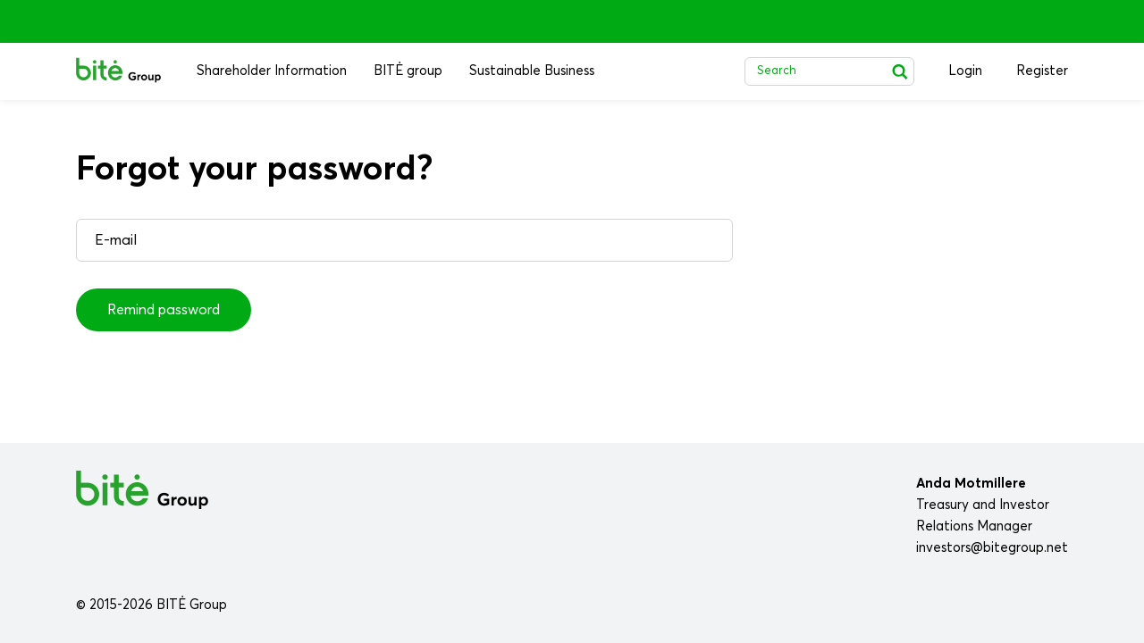

--- FILE ---
content_type: text/html; charset=UTF-8
request_url: https://bitegroup.net/resetting/request
body_size: 2377
content:
<!DOCTYPE html>
<html xmlns="http://www.w3.org/1999/xhtml">
<head>
    <!-- Global site tag (gtag.js) - Google Analytics -->
    <script async src="https://www.googletagmanager.com/gtag/js?id=UA-580140-2"></script>
    <script>
        window.dataLayer = window.dataLayer || [];
        function gtag(){dataLayer.push(arguments);}
        gtag('js', new Date());



        gtag('config', 'UA-580140-2');
    </script>
    <meta charset="utf-8">
    <meta http-equiv="X-UA-Compatible" content="IE=edge">
    <meta name="viewport" content="width=device-width, initial-scale=1, maximum-scale=1, minimum-scale=1, user-scalable=no">
    <meta name="format-detection" content="telephone=no">
    <meta http-equiv="Content-Type" content="text/html; charset=utf-8"><meta name="author" content="developed by Metasite Business Solutions, design by Design Farm">
    <title>BITĖ - Shareholder Information</title>
    <link rel="stylesheet" href="/build/style.78d086b1.css">
    
    <link href="/build/images/favicon.ico" type="image/x-icon" rel="icon">
    <link href="/build/images/favicon.ico" type="image/x-icon" rel="shortcut icon">
</head>
<body>
    <header class="header">
        <div class="header-w">
            <div class="container">
                <a href="/" class="logo"><img src="/build/images/logo.png" srcset="/build/images/logo@2x.png 2x" alt="Bite group"></a>
                <nav class="main-nav">
                                                                <ul     id="mainIndexNav">
                                                                
                                        <li     class="investorHeader first">                <a href="/"    >Shareholder Information</a>                            
        </li>
    
                        
                                        <li     class="aboutHeader">                <a href="/group/about"    >BITĖ group</a>                            
        </li>
    
                        
                                        <li     class="sustainableBusinessHeader last">                <a href="/sustainable-business/esg-sustainability_report"    >Sustainable Business</a>                            
        </li>
    
                
            </li>
        </ul>
    
                                </nav>
                <div class="menu-trigger">
                    <span></span>
                    <span></span>
                    <span></span>
                </div>
                <div class="right">
                    <div class="search-trigger">
                        <svg class="icon"><use xlink:href="#icon-search"></use></svg>
                    </div>
                    <div class="search-form">
                    <form id="search" action="/search" method="GET">
                        <input class="field" type="text" value="Search" name="q" title="Search">
                            <button type="submit"><svg class="icon"><use xlink:href="#icon-search"></use></svg></button>
                    </form>
                    </div>

                                        <div class="login-trigger">
                        Login
                    </div>
                    <div class="register-trigger">
                        <a href="/register">
                            Register
                        </a>
                    </div>
                    
                </div>
            </div>
        </div>



        

    </header>
<div class="body">
    <div class="container">
        <h1 class="h2">Forgot your password?</h1>

        <form action="/resetting/send-email" method="POST">
            <input type="text" class="form-control" id="username" placeholder="E-mail" name="username" required="required" />
            <button type="submit" class="btn">Remind password</button>
        </form>
    </div>
</div>


    <footer class="footer">
        <div class="container">
            <div class="logo">
                <a href="/" class="logo"><img src="/build/images/logo.png" srcset="/build/images/logo@2x.png 2x" alt="Bite group"></a>
            </div>
            <div class="contact">
                <div class="col">
                    <strong>Anda Motmillere</strong><br>Treasury and Investor <br>Relations Manager
                    <p>
                      <a href="mailto:investors@bitegroup.net">investors@bitegroup.net</a>
                    </p>
                </div>
            </div>
            <div class="copy">
                © 2015-2026 BITĖ Group
            </div>
        </div>
    </footer>

        <div class="modal">
        <div class="box">
            <div class="close">
                <svg class="icon"><use xlink:href="#close"></use></svg>
            </div>
            <div class="modal-head h3">
                Login
            </div>
                        <form method="post" action="/login">
                            <input type="hidden" name="_csrf_token" value="f6606992e93f.awEnQasji1-2OCovPPk9NwN9J_wd80tf2FAPZdp84gA.CU5VL_tVvWfCDGsXXsh8A1QnV58kowgMkgNOIoBIjW8pN2AW_FrRL-xfZw" />
                <input name="_username" class="form-control" placeholder="E-mail *" type="text" class="field" value="" id="ClientEmail">
                <input type="password" class="form-control" placeholder="Password *" name="_password" class="field" value="" id="ClientPassword">
                <button type="submit" class="btn">Login</button>
            </form>
            <div class="extra-link">
                Forgot your password? <a href="/resetting/request">Click here</a>
            </div>
        </div>
        
        <svg class="hide" xmlns="http://www.w3.org/2000/svg" width="0" height="0">
            <defs>
                <symbol id="edit" viewBox="0 0 12 11"><path d="M.4 8.7V11h2.3l6.7-6.7L7.1 2zM11.2 1.8L9.6.2c-.3-.3-.7-.3-1 0L7.4 1.4 9.9 4l1.2-1.2c.3-.3.3-.8.1-1z"/></symbol>
                <symbol id="close" viewBox="0 0 13 13"><path d="M7.4 6.5l5-5.4c.2-.3.2-.7 0-.9-.2-.3-.6-.3-.9 0l-5 5.4-5-5.4C1.3-.1.9-.1.6.2.4.5.4.9.6 1.1l5 5.4-5 5.4c-.2.3-.2.7 0 .9.2.3.6.3.9 0l5-5.4 5 5.4c.2.3.6.3.9 0 .2-.3.2-.7 0-.9l-5-5.4z"/></symbol>
                <symbol id="remove" viewBox="0 0 11 11"><path d="M6.8 5.5l3.4-3.4c.4-.4.4-1 0-1.3-.4-.4-1-.4-1.3 0L5.5 4.2 2.1.8C1.7.4 1.1.4.8.8c-.4.4-.4 1 0 1.3l3.4 3.4L.8 8.9c-.4.4-.4 1 0 1.3.4.4 1 .4 1.3 0l3.4-3.4 3.4 3.4c.4.4 1 .4 1.3 0 .4-.4.4-1 0-1.3L6.8 5.5z"/></symbol>
                <symbol id="drop" viewBox="0 0 10 6"><path d="M9.7.3c-.4-.4-1-.4-1.4 0L5 3.6 1.7.3C1.3-.1.7-.1.3.3s-.4 1 0 1.4l4 4c.2.2.4.3.7.3s.5-.1.7-.3l4-4c.4-.4.4-1 0-1.4z"/></symbol>
                <symbol id="caret" viewBox="0 0 5 9"><path d="M4.9 4.1l-4-4C.7 0 .3 0 .1.1S0 .7.1.9l3.6 3.6L.1 8.1c-.1.2-.1.6 0 .8.1.1.3.1.4.1s.3 0 .4-.1l4-4c.1-.2.1-.6 0-.8z"/></symbol>
                <symbol id="icon-search" viewBox="0 0 18 19"><path d="M13.5 12.6c.8-1.2 1.3-2.6 1.3-4.1.1-4.2-3.2-7.5-7.3-7.5C3.4.9.1 4.2 0 8.2c-.1 4.1 3.2 7.4 7.2 7.4h.1c1.5 0 2.9-.5 4.2-1.3l4.5 4.6 1.9-1.9-4.4-4.4zm-6 .8c-2.7 0-4.9-2.1-4.9-4.8 0-2.7 2.1-4.9 4.8-4.9h.1c2.6 0 4.8 2.2 4.8 4.8.1 2.7-2 4.9-4.8 4.9z"/></symbol>
            </defs>
        </svg>
        <script src="/build/runtime.101823ed.js"></script><script src="/build/755.c7bac2b7.js"></script><script src="/build/app.179468ca.js"></script>
            </body>
    </html>


--- FILE ---
content_type: text/css
request_url: https://bitegroup.net/build/style.78d086b1.css
body_size: 5791
content:
a,abbr,acronym,address,applet,article,aside,audio,b,big,blockquote,body,canvas,caption,center,cite,code,dd,del,details,dfn,div,dl,dt,em,fieldset,figcaption,figure,footer,form,h1,h2,h3,h4,h5,h6,header,hgroup,html,i,iframe,img,ins,kbd,label,legend,li,mark,menu,nav,object,ol,p,pre,q,s,samp,section,small,span,strike,strong,sub,summary,sup,table,tbody,td,tfoot,th,thead,time,tr,tt,u,ul,var,video{border:0;font-size:100%;font:inherit;margin:0;padding:0;vertical-align:baseline}html{box-sizing:border-box}*,:after,:before{box-sizing:inherit}::-webkit-input-placeholder{color:inherit}::-moz-placeholder{color:inherit;opacity:1}button,input[type=button],input[type=email],input[type=password],input[type=reset],input[type=submit],input[type=tel],input[type=text],input[type=url],textarea{-webkit-appearance:none;-webkit-border-radius:0}article,aside,details,figcaption,figure,footer,header,hgroup,menu,nav,section{display:block}img{height:auto;vertical-align:middle}ol,ul{list-style:none}blockquote,q{quotes:none}blockquote:after,blockquote:before,q:after,q:before{content:"";content:none}table{border-collapse:collapse;border-spacing:0}a[href],input[type=checkbox],input[type=radio],label[for],select{cursor:pointer}button,input[type=button],input[type=image],input[type=reset],input[type=submit]{cursor:pointer;overflow:visible;padding:0}button::-moz-focus-inner,input[type=button]::-moz-focus-inner,input[type=image]::-moz-focus-inner,input[type=reset]::-moz-focus-inner,input[type=submit]::-moz-focus-inner{border:0}.hide{left:-9999em;position:absolute}h1,h2,h3,h4,h5,h6{font-weight:600;margin:0}strong{font-weight:600}em{font-style:italic}del{text-decoration:line-through}td,th{vertical-align:top}th{font-weight:400;text-align:left}address,cite,dfn{font-style:normal}sub,sup{font-size:75%;line-height:0;position:relative}sup{top:-.5em}sub{bottom:-.25em}textarea{overflow:auto}html{height:100%}article,aside,figure,footer,header,main,nav,section{display:block}button,input,select,textarea{font-family:Averta,sans-serif;outline:0}body{-webkit-text-size-adjust:none;background:#fff;color:#000;display:-webkit-flex;display:-ms-flexbox;display:flex;-webkit-flex-direction:column;-ms-flex-direction:column;flex-direction:column;font:15px/1.6 Averta,sans-serif;min-height:100%}.body,body{position:relative}.body{-ms-flex-positive:9;-webkit-flex-grow:9;flex-grow:9;overflow:hidden}@font-face{font-family:Averta;font-weight:700;src:url(/build/fonts/AvertaBold.f67d6668.eot);src:url(/build/fonts/AvertaBold.f67d6668.eot) format("embedded-opentype"),url(/build/fonts/AvertaBold.c7164e7b.woff2) format("woff2"),url(/build/fonts/AvertaBold.63a6e368.woff) format("woff"),url(/build/fonts/AvertaBold.9a8c8b2b.ttf) format("truetype"),url(/build/images/AvertaBold.56b55e34.svg#AvertaBold) format("svg")}@font-face{font-family:Averta;font-weight:400;src:url(/build/fonts/Averta.a43a1b3f.eot);src:url(/build/fonts/Averta.a43a1b3f.eot) format("embedded-opentype"),url(/build/fonts/Averta.30ebf83a.woff2) format("woff2"),url(/build/fonts/Averta.895114f4.woff) format("woff"),url(/build/fonts/Averta.38840ae8.ttf) format("truetype"),url(/build/images/Averta.0df7cc27.svg#Averta) format("svg")}button{background:0 0;border:0;outline:0;padding:0}img{max-width:100%}p{margin-bottom:1.6em}.entry{padding-bottom:30px}.entry p a{text-decoration:underline}.entry p a:hover{text-decoration:none}.entry h4:first-child{margin-top:-6px}.file-upload{-ms-flex-align:center;-webkit-align-items:center;align-items:center;display:-webkit-flex;display:-ms-flexbox;display:flex;margin-bottom:30px;overflow:hidden;position:relative}.file-upload input{cursor:pointer;height:48px;left:0;opacity:0;pointer-events:none;position:absolute;top:0}.file-upload .btn{cursor:pointer}.file-upload .file-name{word-wrap:break-word;max-width:350px;overflow:hidden;padding-left:20px;text-decoration:underline;text-overflow:ellipsis;vertical-align:middle;white-space:nowrap;word-break:break-word}.btn,input.btn{-ms-flex-align:center;-ms-flex-pack:center;-webkit-align-items:center;align-items:center;background:#00aa14;border:0;border-radius:24px;color:#fff;display:-webkit-inline-flex;display:-ms-inline-flexbox;display:inline-flex;font-size:16px;-webkit-justify-content:center;justify-content:center;line-height:20px;min-height:48px;padding:8px 35px;text-align:center;transition:all .3s ease}.btn.outline,input.btn.outline{background:0 0;border:1px solid #00aa14;color:#00aa14}.btn.sm,input.btn.sm{font-size:14px;min-height:30px;padding:10px 15px}.btn:hover,input.btn:hover{opacity:.8}input{border-radius:0;box-shadow:none}a{color:inherit;text-decoration:none;transition:all .3s ease}.container{margin:auto;max-width:100%;padding:0 20px;width:1150px}.h1,h1{font-size:50px}.h1,.h2,h1,h2{font-weight:700;line-height:46px}.h2,h2{font-size:38px;margin-bottom:39px}.h3,h3{font-size:30px;line-height:38px}.h3,.h5,h3,h5{font-weight:700}.h5,h5{font-size:20px;line-height:25px}.h4,h4{font-size:24px;font-weight:700;line-height:30px;margin-bottom:24px}.header{border-top:48px solid #00aa14;position:relative;z-index:50}.header .logo{display:block;float:left;width:95px}.header .right{-ms-flex-pack:end;display:-webkit-flex;display:-ms-flexbox;display:flex;float:right;-webkit-justify-content:flex-end;justify-content:flex-end}.search-trigger{display:none}.header-w{background:#fff;box-shadow:0 2px 8px rgba(0,0,0,.064);height:64px;padding:16px 0;position:relative}.header-w:after{clear:both;content:"";display:block}.bg{background:no-repeat 50% 50%;background-size:cover;bottom:0;left:0;position:absolute;right:0;top:0;z-index:-1}.section-head{-ms-flex-align:center;-webkit-align-items:center;align-items:center;color:#fff;display:-webkit-flex;display:-ms-flexbox;display:flex;margin-bottom:24px;min-height:273px;padding:50px 0 40px;position:relative}.section-head .bg{background-color:#000}.section-head .bg:before{background:rgba(0,0,0,.3);bottom:0;content:"";left:0;position:absolute;right:0;top:0}.breadcrumbs{font-size:14px}.breadcrumbs,.breadcrumbs li{padding-bottom:15px}.breadcrumbs a:hover{color:#00aa14}.breadcrumbs svg{display:inline-block;height:10px;margin:6px 17px 0;vertical-align:top;width:5px}.breadcrumbs ul{display:-webkit-flex;display:-ms-flexbox;display:flex;-webkit-flex-wrap:wrap;-ms-flex-wrap:wrap;flex-wrap:wrap}.h2+form{margin-bottom:60px;margin-top:-7px}.form-col{display:-webkit-flex;display:-ms-flexbox;display:flex;-webkit-flex-wrap:wrap;-ms-flex-wrap:wrap;flex-wrap:wrap}.form-col ul{-ms-flex-order:2;margin:-28px 0 0;-webkit-order:2;order:2}.body .form-control{margin-bottom:30px;max-width:calc(66.66% - 5px)}.body .form-group{margin-left:-10px}.body .form-group.left>div{width:auto}.body .form-group>div{margin-left:10px;width:calc(33.33% - 10px)}.body .form-group>div .form-control{margin-left:0;max-width:100%}.form-group{display:-webkit-flex;display:-ms-flexbox;display:flex;-webkit-flex-wrap:wrap;-ms-flex-wrap:wrap;flex-wrap:wrap}.form-group .username{margin-bottom:29px;padding-right:60px}.checkbox{color:#000;cursor:pointer;display:inline-block;font-size:16px;line-height:21px;margin:3px 23px 30px 0;position:relative;-webkit-user-select:none;-ms-user-select:none;user-select:none;vertical-align:top}.checkbox input{left:0;margin:4px;opacity:0;pointer-events:none;position:absolute;top:0}.checkbox input:checked~.check-label:before{content:"\2713"}.checkbox .check-label:before{background:#fff;border:1px solid #d4d4d4;border-radius:6px;color:#00aa14;content:"";display:inline-block;font-weight:700;height:21px;line-height:23px;margin-right:13px;text-align:center;vertical-align:top;width:21px}.sub-nav{background:#f4f4f4;border-bottom:1px solid #e4e4e4;clear:both}.sub-nav ul{display:-webkit-flex;display:-ms-flexbox;display:flex;-webkit-flex-wrap:wrap;-ms-flex-wrap:wrap;flex-wrap:wrap}.sub-nav ul .current a,.sub-nav ul .current_ancestor .current a,.sub-nav ul .localNavActive a{border-color:#00aa14;color:#00aa14}.sub-nav ul li{padding-right:30px}.sub-nav ul a{border-bottom:2px solid transparent;color:#000;cursor:pointer;display:block;font-size:15px;font-weight:400;line-height:24px;padding:19px 0 18px;-webkit-user-select:none;-ms-user-select:none;user-select:none}.sub-nav ul a:hover{color:#00aa14}.login-trigger,.register-trigger{cursor:pointer;margin-left:38px;padding:4px 0;transition:all .3s ease}.login-trigger:hover,.register-trigger:hover{color:#00aa14}.error-label,form ul li{color:red;padding-bottom:10px}.search-form{border:1px solid #d4d4d4;border-radius:6px;height:32px;padding:0 20px 0 0;position:relative;width:190px}.search-form button{-ms-flex-align:center;-ms-flex-pack:center;-webkit-align-items:center;align-items:center;display:-webkit-flex;display:-ms-flexbox;display:flex;height:32px;-webkit-justify-content:center;justify-content:center;margin:-1px;position:absolute;right:0;top:0;transition:all .3s ease;width:32px}.search-form button:hover{opacity:.8}.search-form button svg{fill:#00aa14;height:18px;width:18px}.search-form input{background:0 0;border:0;color:#00aa14;font-size:13px;font-weight:400;height:30px;line-height:16px;padding:0 13px;width:100%}.search-form ::-webkit-input-placeholder{color:#00aa14}.search-form ::-moz-placeholder{color:#00aa14;opacity:1}.main-nav{float:left}.main-nav ul{display:-webkit-flex;display:-ms-flexbox;display:flex;-webkit-flex-wrap:wrap;-ms-flex-wrap:wrap;flex-wrap:wrap;font-size:15px;font-weight:400;line-height:19px;padding:6px 0 0 25px}.main-nav ul li{padding-left:15px;padding-right:15px}.main-nav ul a:hover{color:#00aa14}.main-nav ul .current{font-weight:700}.footer{background:#f2f3f4;font-size:15px;line-height:24px;padding:30px 0}.footer .container{display:-webkit-flex;display:-ms-flexbox;display:flex;-webkit-flex-wrap:wrap;-ms-flex-wrap:wrap;flex-wrap:wrap}.footer a:hover{text-decoration:underline}.footer .contact{display:-webkit-flex;display:-ms-flexbox;display:flex;-webkit-flex-wrap:wrap;-ms-flex-wrap:wrap;flex-wrap:wrap;margin-left:auto;padding:4px 0}.footer .contact .col{padding-bottom:12px;padding-left:42px}.footer .copy{width:100%}.user-info{-ms-flex-pack:center;display:-webkit-flex;display:-ms-flexbox;display:flex;-webkit-flex-direction:column;-ms-flex-direction:column;flex-direction:column;font-size:15px;font-weight:700;height:64px;-webkit-justify-content:center;justify-content:center;line-height:19px;margin-top:-16px;max-width:170px;padding-left:37px}.user-info a{color:#00aa14;display:block;font-size:12px;font-weight:400;line-height:15px;margin-top:2px}.user-info a:hover{color:#000}.block-cookie-popup{background:#fff;border-radius:16px;bottom:0;box-shadow:0 2px 8px rgba(0,0,0,.064);display:none;font-size:12px;margin:20px;max-width:calc(100% - 40px);padding:20px;position:relative;position:fixed;width:280px}.block-cookie-popup .btn{width:100%}.block-cookie-popup .popupContent{padding-bottom:15px}.block-cookie-popup a{text-decoration:underline}.block-cookie-popup a:hover{text-decoration:none}.modal{background:rgba(0,0,0,.37);bottom:0;display:-webkit-flex;display:-ms-flexbox;display:flex;left:-100%;opacity:0;overflow:auto;position:fixed;top:0;transition:opacity .3s ease;width:100%;z-index:99}.modal.active{left:0;opacity:1}.modal .box{background:#fff;border-radius:16px;margin:auto;max-width:90%;padding:30px;position:relative;width:410px}.modal .modal-head{padding:10px 0 26px}.modal .close{-ms-flex-align:center;-ms-flex-pack:center;-webkit-align-items:center;align-items:center;background:#fff;border-radius:50%;box-shadow:0 2px 4px rgba(0,0,0,.13);cursor:pointer;display:-webkit-flex;display:-ms-flexbox;display:flex;height:43px;-webkit-justify-content:center;justify-content:center;margin:19px;position:absolute;right:0;top:0;transition:all .3s ease;width:43px}.modal .close:hover{box-shadow:0 2px 4px rgba(0,0,0,.2)}.modal .close svg{fill:#00aa14;height:13px;width:13px}.modal .btn{margin-top:7px}.body>.container:first-child{padding-top:55px}.fast-links{display:-webkit-flex;display:-ms-flexbox;display:flex;-webkit-flex-wrap:wrap;-ms-flex-wrap:wrap;flex-wrap:wrap;margin-bottom:18px;margin-top:-2px}.fast-links .btn{margin-bottom:20px;margin-right:20px;padding:0 24px}.btn-link{fill:#666;color:#666;display:-webkit-inline-flex;display:-ms-inline-flexbox;display:inline-flex;font-size:12px;font-weight:400;line-height:15px;margin-left:20px}.btn-link:hover{fill:#00aa14;color:#00aa14}.btn-link svg{display:inline-block;height:11px;margin-right:10px;position:relative;top:1px;vertical-align:top;width:12px}.edit-form{padding-bottom:56px}.h2+.table{margin-top:60px}table{margin-bottom:65px;width:100%}table .extra-info a{text-decoration:underline}table .extra-info a:hover{text-decoration:none}table .open-row{cursor:pointer}table .td-date{width:17%}table .td-fname,table .td-lname{width:14%}table .td-company{width:27%}table .td-status+.td-act{width:13.5%}table .td-status{width:13%}table .td-email{width:36%}table .td-title{width:25.5%}table .active .extra-info{display:block}table .extra-info{cursor:default;display:none;overflow:hidden;padding-bottom:8px;padding-top:18px}table .extra-info a{pointer-events:auto}table .extra-info dd,table .extra-info dt{float:left;padding-bottom:2px;padding-right:5px}table .extra-info dt{clear:both}table .td-type{width:15.5%}table .td-front{width:8%}table .td-active{width:8.5%}table .td-from,table .td-to{width:14%}table .td-act{text-align:right;width:16.5%}table tbody:first-child tr:first-child td,table tbody:first-child tr:first-child th{border-top:1px solid #eaeaea}table td{border-bottom:1px solid #eaeaea;height:41px;padding:8px 0 6px}table td p{margin:0;padding:0 0 2px}table tbody th{padding:8px 0}table th{border-bottom:1px solid #eaeaea;color:#000;font-size:20px;font-weight:700;line-height:20px;padding:0 0 11px}.extra-link{font-size:16px;padding:30px 0 16px}.extra-link a{color:#00aa15}.extra-link a:hover{color:#000}.contacts{display:-webkit-flex;display:-ms-flexbox;display:flex;-webkit-flex-wrap:wrap;-ms-flex-wrap:wrap;flex-wrap:wrap;margin-left:-30px;margin-top:-2px;padding-bottom:60px}.contacts .contact-item{background:#f2f3f4;border-radius:16px;margin-bottom:26px;margin-left:30px;padding:27px 30px 5px;width:calc(33.33% - 30px)}.contacts a:hover{text-decoration:underline}.contacts h5{margin-bottom:14px}.form input[type=password],.form input[type=text],input.form-control,select.form-control,textarea.form-control{background:#fff;border:1px solid #d4d4d4;border-radius:6px;color:#000;display:block;font-size:16px;height:48px;line-height:20px;margin-bottom:16px;outline:0;padding:0 20px;transition:all .3s ease;width:100%}.form input[type=password]:focus,.form input[type=text]:focus,input.form-control:focus,select.form-control:focus,textarea.form-control:focus{border-color:#00aa14}.drop{fill:#00aa14;float:right;height:12px;margin-bottom:-12px;margin-left:auto;margin-right:22px;position:relative;top:18px;width:8px}select::-ms-expand{display:none}select:focus::-ms-value{background:0 0;color:#000}select.form-control{-webkit-appearance:none;appearance:none;-moz-appearance:none;padding-right:30px;text-indent:.01px;text-overflow:""}textarea.form-control{min-height:132px;padding-top:13px;resize:none}.message{color:#00b25a;margin:15px 0}#authMessage,.error-message{background:0 0;color:red;padding:15px 0;text-align:left}@media screen and (max-width:1023px){.body .form-control{max-width:100%}.body .form-group>div{width:calc(50% - 10px)}.main-nav ul{padding-left:10px}.search-form{width:180px}.table.responsive:not(.big) th{width:auto!important}.contacts .contact-item{width:calc(50% - 30px)}.table.responsive.big{-webkit-overflow-scrolling:touch;margin-bottom:40px;margin-left:-20px;margin-right:-20px;overflow:auto}.table.responsive.big table{display:inline-table;margin-bottom:20px;margin-left:20px;margin-right:20px;min-width:1000px}.user-info{padding-left:20px}.login-trigger{margin-left:20px}.search-trigger{cursor:pointer;display:block;padding:6px 5px}.search-trigger svg{fill:#00aa14;height:18px;width:18px}.active-search .search-trigger svg{fill:#000}.search-form{background:#fff;border-left:0;border-radius:0 0 6px 6px;border-right:0;display:none;height:auto;left:0;padding-right:40px;position:absolute;right:0;top:100%;width:100%;z-index:9}.search-form button{height:50px;width:50px}.search-form input{font-size:16px;height:50px}.active-search .search-form{display:block}}@media screen and (max-width:767px){.body .form-group>div{width:calc(100% - 10px)}.file-upload{display:block;margin-bottom:20px}.file-upload .file-name{display:block;margin:10px 0 0;max-width:none;padding:0}.search-trigger{margin-right:55px}.user-info{background:#fff;left:0;opacity:0;padding:8px 20px;position:absolute;right:70px;top:16px}.active-menu .user-info{opacity:1}.body>.container:first-child{padding-top:35px}.fast-links .btn{font-size:14px;line-height:20px;margin-bottom:15px;margin-right:15px;min-height:40px;padding:0 20px}.contacts .contact-item{padding:20px 15px 0 20px;width:calc(100% - 30px)}.table.responsive{-webkit-overflow-scrolling:touch;margin-bottom:40px;margin-left:-20px;margin-right:-20px;overflow:auto}.table.responsive table{display:inline-table;margin-bottom:20px;margin-left:20px;margin-right:20px;min-width:550px}table td{background-position:3px;font-size:14px;padding:5px 10px 5px 0}table td:last-child{padding-right:0}table th{font-size:14px;line-height:1.4;padding-right:5px}.section-head{min-height:150px}.h1,h1{font-size:40px;line-height:36px}.h2,h2{font-size:32px;line-height:40px;margin-bottom:29px}.h3,h3{font-size:26px;line-height:34px}.h5,h5{font-size:20px;line-height:25px}.h4,h4{font-size:22px;line-height:30px}.footer .contact .col{padding:20px 0 0;width:100%}.footer .copy{padding-top:30px}.login-trigger{margin-left:-35px}.sub-nav{display:none}.menu-trigger{bottom:0;cursor:pointer;height:35px;margin:auto 20px;padding-top:7px;position:absolute;right:0;top:0;width:35px}.menu-trigger span{background:#000;display:block;height:3px;margin-bottom:5px;transition:all .3s ease}.active-menu .menu-trigger span:nth-child(2){opacity:0}.active-menu .menu-trigger span:first-child{margin:8px 0 -11px;-webkit-transform:rotate(45deg);transform:rotate(45deg)}.active-menu .menu-trigger span:nth-child(3){-webkit-transform:rotate(-45deg);transform:rotate(-45deg)}.header{border-top-width:14px;height:78px;left:0;position:fixed;right:0;top:0}.body,.header{min-width:320px}.body{padding-top:78px}.sub-nav{left:0;margin-top:49px;max-height:calc(100vh - 127px);overflow:auto;padding-top:10px;position:absolute;right:0;top:100%}.sub-nav ul{display:block}.sub-nav ul li{float:none;margin:0;padding:0 0 10px;text-align:center}.sub-nav li a{display:inline-block;padding:5px 0;text-align:center}.active-menu .sub-nav{display:block}.main-nav{background:#fff;box-shadow:0 6px 8px -4px rgba(0,0,0,.064);display:none;height:49px;left:0;overflow:hidden;position:absolute;right:0;top:100%;z-index:4}.main-nav ul{-ms-flex-pack:center;-webkit-justify-content:center;justify-content:center;margin:0 -15px;padding:0}.main-nav ul li{padding:15px}.active-menu .main-nav{display:block}.breadcrumbs li{font-size:12px}.breadcrumbs svg{margin:5px 8px;width:4px}.modal .box{padding:20px 20px 10px}}.body form>.form-group:not(.left):not(.big){max-width:calc(66.66% + 5px)}.body .form-group:not(.left)>div{flex-grow:1;max-width:calc(50% - 10px);width:auto}.body .form-group:not(.left).big>div{flex-grow:1;max-width:calc(33.33% - 10px);width:auto}.sub-nav ul.menu_level_1{display:none}@media screen and (max-width:1023px){.body form>.form-group:not(.left),.body form>.form-group:not(.left):not(.big){max-width:100%}.body .form-group:not(.left).big>div{flex-grow:1;max-width:calc(100% - 10px);width:auto}.body .form-group:not(.left)>div{max-width:100%}}.form-col>div{flex-grow:9}table td{padding-right:5px}.text-justify{text-align:justify!important}.gatepost-modal{background:rgba(0,0,0,.8)}.gatepost-modal .box{max-width:1150px;width:80%}.gatepost-modal .box .close{margin-right:-10px;margin-top:-10px}.menu_level_1{background:#f4f4f4;border-bottom:1px solid #e4e4e4;padding:5px 10px 5px 20px;position:absolute}.menu_level_1>li{display:inline;float:left;list-style-type:none;padding-right:20px}@media screen and (max-width:767px){.menu_level_1{position:unset}.menu_level_1>li{display:block}.right{padding-right:50px}}

--- FILE ---
content_type: application/javascript
request_url: https://bitegroup.net/build/runtime.101823ed.js
body_size: 321
content:
!function(){"use strict";var r,n={},t={};function e(r){var o=t[r];if(void 0!==o)return o.exports;var u=t[r]={exports:{}};return n[r].call(u.exports,u,u.exports,e),u.exports}e.m=n,r=[],e.O=function(n,t,o,u){if(!t){var i=1/0;for(l=0;l<r.length;l++){t=r[l][0],o=r[l][1],u=r[l][2];for(var f=!0,c=0;c<t.length;c++)(!1&u||i>=u)&&Object.keys(e.O).every((function(r){return e.O[r](t[c])}))?t.splice(c--,1):(f=!1,u<i&&(i=u));if(f){r.splice(l--,1);var a=o();void 0!==a&&(n=a)}}return n}u=u||0;for(var l=r.length;l>0&&r[l-1][2]>u;l--)r[l]=r[l-1];r[l]=[t,o,u]},e.o=function(r,n){return Object.prototype.hasOwnProperty.call(r,n)},function(){var r={666:0};e.O.j=function(n){return 0===r[n]};var n=function(n,t){var o,u,i=t[0],f=t[1],c=t[2],a=0;if(i.some((function(n){return 0!==r[n]}))){for(o in f)e.o(f,o)&&(e.m[o]=f[o]);if(c)var l=c(e)}for(n&&n(t);a<i.length;a++)u=i[a],e.o(r,u)&&r[u]&&r[u][0](),r[u]=0;return e.O(l)},t=self.webpackChunk=self.webpackChunk||[];t.forEach(n.bind(null,0)),t.push=n.bind(null,t.push.bind(t))}()}();